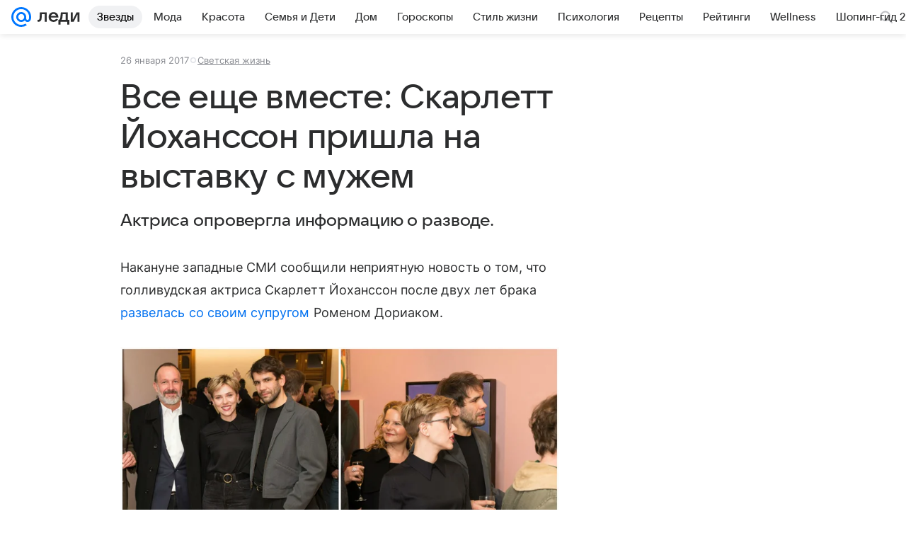

--- FILE ---
content_type: text/plain; charset=utf-8
request_url: https://media-stat.mail.ru/metrics/1.0/
body_size: 661
content:
eyJhbGciOiJkaXIiLCJjdHkiOiJKV1QiLCJlbmMiOiJBMjU2R0NNIiwidHlwIjoiSldUIn0..9wKcp6yPXBvulm7b.[base64].3jLtUSHrxqL8Nr7Tt0IhpA